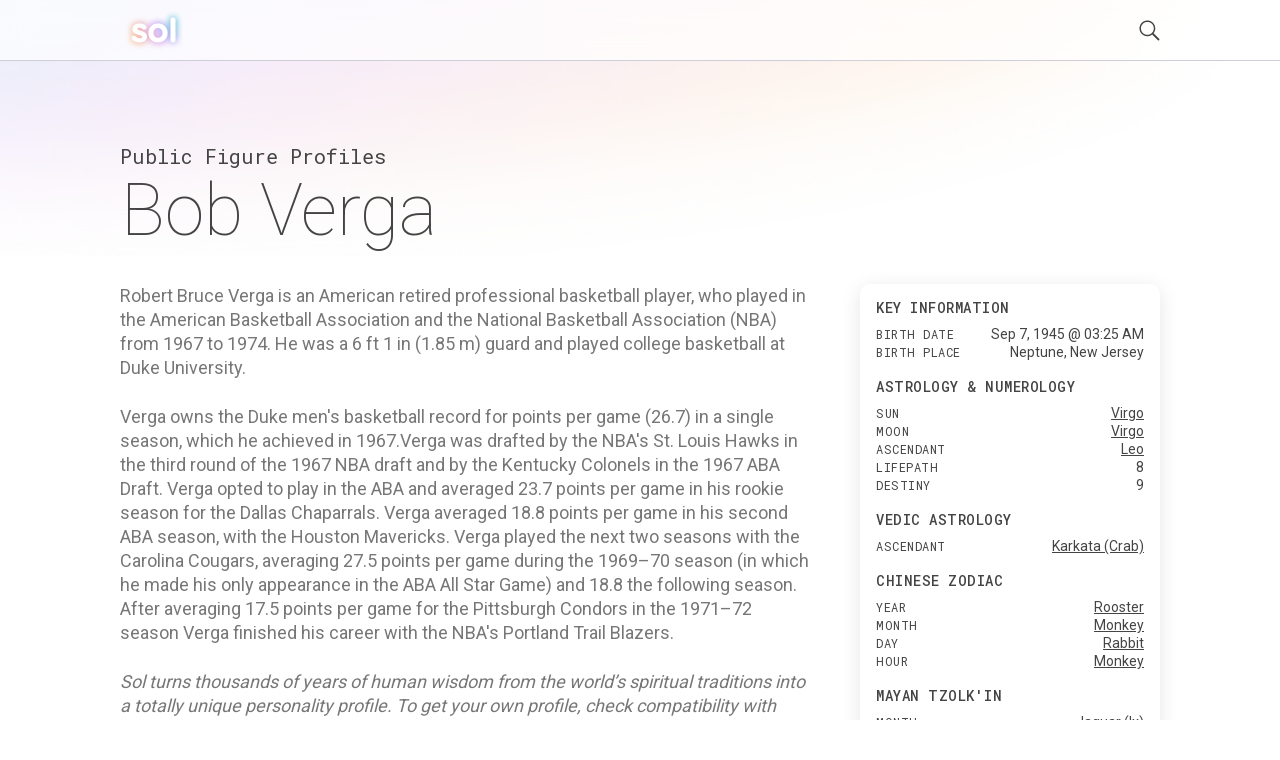

--- FILE ---
content_type: text/html; charset=utf-8
request_url: https://getsol.app/profile/Bob-Verga-1945
body_size: 18430
content:
<!DOCTYPE html><html lang="en"><head><meta charSet="utf-8"/><meta name="robots" content="index,follow"/><meta name="description" content="Discover the astrology and personality profile of Bob Verga. Explore what spiritual traditions from all over the world reveal about their personality"/><meta name="twitter:card" content="summary"/><meta name="twitter:site" content="getsol.app"/><meta name="twitter:creator" content="@the_sol_app"/><meta property="og:title" content="Astrology and Spiritual Profile for Bob Verga"/><meta property="og:description" content="Discover the astrology and personality profile of Bob Verga. Explore what spiritual traditions from all over the world reveal about their personality"/><meta property="og:image" content="https://assets.getsol.app/og-image.jpg"/><meta property="og:image:alt" content="Astrology and Spiritual Profile for Bob Verga"/><meta property="og:image:width" content="1200"/><meta property="og:image:height" content="630"/><meta property="og:site_name" content="getsol.app"/><title>Bob Verga (1945) Profile | Sol</title><script type="application/ld+json">{"@context":"https://schema.org","@type":"Person","name":"Bob Verga","birthDate":"1945-09-07","description":"Robert Bruce Verga is an American retired professional basketball player, who played in the American Basketball Association and the National Basketball Association (NBA) from 1967 to 1974. He was a 6 ft 1 in (1.85 m) guard and played college basketball at Duke University.\n\nVerga owns the Duke men's basketball record for points per game (26.7) in a single season, which he achieved in 1967.Verga was drafted by the NBA's St. Louis Hawks in the third round of the 1967 NBA draft and by the Kentucky Colonels in the 1967 ABA Draft.  Verga opted to play in the ABA and averaged 23.7 points per game in his rookie season for the Dallas Chaparrals.  Verga averaged 18.8 points per game in his second ABA season, with the Houston Mavericks.  Verga played the next two seasons with the Carolina Cougars, averaging 27.5 points per game during the 1969–70 season (in which he made his only appearance in the ABA All Star Game) and 18.8 the following season. After averaging 17.5 points per game for the Pittsburgh Condors in the 1971–72 season Verga finished his career with the NBA's Portland Trail Blazers.","url":"https://getsol.app/profile/Bob-Verga-1945","image":{"@type":"ImageObject","width":512,"height":512}}</script><meta name="viewport" content="width=device-width, initial-scale=1, maximum-scale=5" user-scalable="no"/><meta name="next-head-count" content="16"/><link rel="preload" href="/_next/static/css/552db84ea09ce151.css" as="style"/><link rel="stylesheet" href="/_next/static/css/552db84ea09ce151.css" data-n-g=""/><link rel="preload" href="/_next/static/css/c49ea44ddcb26f2f.css" as="style"/><link rel="stylesheet" href="/_next/static/css/c49ea44ddcb26f2f.css" data-n-p=""/><noscript data-n-css=""></noscript><script defer="" nomodule="" src="/_next/static/chunks/polyfills-42372ed130431b0a.js"></script><script src="/_next/static/chunks/webpack-e3949d5e2d381242.js" defer=""></script><script src="/_next/static/chunks/framework-840cff9d6bb95703.js" defer=""></script><script src="/_next/static/chunks/main-5459910e9018bf45.js" defer=""></script><script src="/_next/static/chunks/pages/_app-47f8c1f6ec708030.js" defer=""></script><script src="/_next/static/chunks/ce3a710f-9108085777657d73.js" defer=""></script><script src="/_next/static/chunks/5952-71091d1eddd255ce.js" defer=""></script><script src="/_next/static/chunks/3367-0b3b0b106a6cdf64.js" defer=""></script><script src="/_next/static/chunks/1835-6024db7b94795ef6.js" defer=""></script><script src="/_next/static/chunks/pages/profile/%5B...id%5D-23f81396ffe98082.js" defer=""></script><script src="/_next/static/cDYESb8TE6AhsDY1lm5zT/_buildManifest.js" defer=""></script><script src="/_next/static/cDYESb8TE6AhsDY1lm5zT/_ssgManifest.js" defer=""></script></head><body><div id="__next"><div class="wrapper "><header class="header  "><div class="shell"><div class="header__inner"><a class="logo" href="/"><img alt="logo" loading="lazy" decoding="async" data-nimg="fill" style="position:absolute;height:100%;width:100%;left:0;top:0;right:0;bottom:0;color:transparent" src="/logo.svg"/></a><div class="header__right"><button class="header__search-btn"><img alt="search" loading="lazy" width="21" height="21" decoding="async" data-nimg="1" style="color:transparent" src="/search.svg"/></button><button class="header__menu-btn"><img alt="menu" loading="lazy" width="30" height="30" decoding="async" data-nimg="1" style="color:transparent" src="/menu.svg"/></button></div></div></div></header><div class="main"><div class="shell"><div class="main__head"><h2 class="page-subtitle">Public Figure Profiles</h2><h1 class="page-title">Bob Verga</h1></div><div class="main__body"><div class="widget widget-ad widget"></div><div class="content"><div class=""><p>Robert Bruce Verga is an American retired professional basketball player, who played in the American Basketball Association and the National Basketball Association (NBA) from 1967 to 1974. He was a 6 ft 1 in (1.85 m) guard and played college basketball at Duke University.</p>
<p>Verga owns the Duke men's basketball record for points per game (26.7) in a single season, which he achieved in 1967.Verga was drafted by the NBA's St. Louis Hawks in the third round of the 1967 NBA draft and by the Kentucky Colonels in the 1967 ABA Draft.  Verga opted to play in the ABA and averaged 23.7 points per game in his rookie season for the Dallas Chaparrals.  Verga averaged 18.8 points per game in his second ABA season, with the Houston Mavericks.  Verga played the next two seasons with the Carolina Cougars, averaging 27.5 points per game during the 1969–70 season (in which he made his only appearance in the ABA All Star Game) and 18.8 the following season. After averaging 17.5 points per game for the Pittsburgh Condors in the 1971–72 season Verga finished his career with the NBA's Portland Trail Blazers.</p>
<p class="sol-content__subtitle">Sol turns thousands of years of human wisdom from the world’s spiritual traditions into a totally unique personality profile. To get your own profile, check compatibility with friends and much more, download the Sol App today. </p><h2>Some of their strengths</h2>
<p>Bob Verga has many admirable traits.</p>
<p>Based on spiritual traditions from around the world, they are someone who can be described as Intelligent, Sophisticated, Organized, Curious, Confident, Energetic, and Extroverted.</p>
<h2>Smart and Sophisticated</h2>
<p>According to Mysticism’s Astrology tradition, Bob Verga is someone who is a smart, sophisticated, and organized person who displays kindness and grace in every day interactions, and who also has a passionate soul. A person who looks for jobs that tend to reflect their identity.</p>
<h2>Helpful and Supportive</h2>
<p>Based on Daoism’s Ba-Zi or ‘Chinese Zodiac’ tradition, people who know Bob Verga well know them as someone who can be accepting, supportive, and productive, like a garden.</p>
<h2>Imaginative and Sentimental</h2>
<p>According to Hinduism’s Jyotisha or ‘Vedic Astrology’ tradition, many would also describe Bob Verga as someone who is imaginative, sentimental, and in touch with emotions.</p>
<p>A person who has extremely good memory and analytical skills, likes to make sure that everyone gets along, enjoys all kinds of situations and people, has a talent for travel and languages, and who makes lifelong friends.</p>
<h2>Stable and Creative</h2>
<p>Based on the Mayan Tzolk’in or ‘Mayan Astrology’ tradition, Bob Verga is someone who thrives in volatile situations, and who tends to be a source of stability and comfort for others who are experiencing challenging times .</p>
<p>They are also someone who is creative, expressive, and insightful, and who has a pioneering spirit with self-determination and natural artistic expression.</p>
<h2>Altruistic and Purposeful</h2>
<p>According to Judaism’s Kabbalah tradition, Bob Verga tends to be someone who has a desire to be of service to a higher calling and who is always trying to perfect things. Who can be practical and polished, reserved and methodical, and who tends to trust internal judgment before trusting anyone else at face value.</p>
<h2>Some of Bob Verga's challenges</h2>
<p>While Bob Verga has many strengths, nobody is perfect. They also have some challenging traits they need to manage.</p>
<p>For example, Bob Verga can be Arrogant, Selfish, Difficult, Perfectionist, Status-seeking, Irritable, and Moody.</p>
<h2>Difficult and Perfectionist</h2>
<p>One of Bob Verga's key challenges is that they are someone who can be difficult and too much of a perfectionist.</p>
<h2>Irritable and Moody</h2>
<p>Bob Verga is someone who can be irritable and moody, have a tendency to experience self-doubt, be too secretive, can take too many risks, and who can have an extreme approach to managing personal finances.</p>
<h2>Critical and Bossy</h2>
<p>Finally, Bob Verga also can be too focused on the small details of life, try to control whatever is happening, and be finicky and demanding.</p>
</div></div><div class="sidebar"><div class="widgets"><div class="widget widget-quickfacts"><div class="widget__head"><h6 class="widget__title">Key Information</h6></div><div class="widget__body"><dl><dt>Birth Date</dt><dd>Sep 7, 1945 @ 03:25 AM </dd><dt>Birth Place</dt><dd>Neptune, New Jersey</dd></dl></div><div class="widget__head"><h6 class="widget__title">Astrology & Numerology</h6></div><div class="widget__body"><dl><dt>sun</dt><dd><a href="/traditions/mysticism/virgo">Virgo</a></dd><dt>moon</dt><dd><a href="/traditions/mysticism/virgo">Virgo</a></dd><dt>ascendant</dt><dd><a href="/traditions/mysticism/leo">Leo</a></dd><dt>lifepath</dt><dd>8</dd><dt>destiny</dt><dd>9</dd></dl></div><div class="widget__head"><h6 class="widget__title">Vedic Astrology</h6></div><div class="widget__body"><dl><dt>ascendant</dt><dd><a href="/traditions/hinduism/karkatacrab">Karkata (Crab)</a></dd></dl></div><div class="widget__head"><h6 class="widget__title">Chinese Zodiac</h6></div><div class="widget__body"><dl><dt>year</dt><dd><a href="/traditions/daoism/rooster">Rooster</a></dd><dt>month</dt><dd><a href="/traditions/daoism/monkey">Monkey</a></dd><dt>day</dt><dd><a href="/traditions/daoism/rabbit">Rabbit</a></dd><dt>hour</dt><dd><a href="/traditions/daoism/monkey">Monkey</a></dd></dl></div><div class="widget__head"><h6 class="widget__title">Mayan Tzolk'in</h6></div><div class="widget__body"><dl><dt>month</dt><dd><a href="/traditions/mayantradition/jaguarix">Jaguar (Ix)</a></dd><dt>day</dt><dd><a href="/traditions/mayantradition/nightakbal">Night (Akbal)</a></dd></dl></div><div class="widget__head"><h6 class="widget__title">Kabbalah & Gematria</h6></div><div class="widget__body"><dl><dt>path</dt><dd><a href="/traditions/judaism/yodthepathofpurification">Yod (The Path of Purification)</a></dd></dl></div></div><div class="widget widget-subscribe"><div id="subscribe"></div><div class="widget__head"><h6 class="widget__title">Get the Sol App Now</h6></div><div class="widget__body"><p>Download the Sol app now, and start living a more purposeful, happier, and healthier life.</p><div class="widget__btns"><a href="https://apps.apple.com/us/app/sol-find-your-inner-light/id1474958416"><img alt="ios" loading="lazy" width="119" height="40" decoding="async" data-nimg="1" style="color:transparent" src="/ios-download.svg"/></a><a href="https://play.google.com/store/apps/details?id=sol.technologies"><img alt="android" loading="lazy" width="136" height="38" decoding="async" data-nimg="1" style="color:transparent" src="/android-download.svg"/></a></div></div></div><div class="widget widget-ad widget"></div></div></div></div><div class="main__foot"><div class="section-callout"><div class="section__inner"><div class="section__content"><h2>Feel Better. Live with Purpose</h2><p>Sol connects you with activities and community that aligns with your feelings, personality, and core values, so you can live a more purposeful, happier, and healthier life.</p><div class="section__btns"><a href="https://apps.apple.com/us/app/sol-find-your-inner-light/id1474958416"><img alt="ios" loading="lazy" width="119" height="40" decoding="async" data-nimg="1" style="color:transparent" src="/ios-download.svg"/></a><a href="https://play.google.com/store/apps/details?id=sol.technologies"><img alt="android" loading="lazy" width="136" height="38" decoding="async" data-nimg="1" style="color:transparent" src="/android-download.svg"/></a></div></div><div class="section__aside"><img alt="cards" loading="lazy" width="600" height="300" decoding="async" data-nimg="1" style="color:transparent" srcSet="/_next/image?url=%2Fdownload_banner.png&amp;w=640&amp;q=75 1x, /_next/image?url=%2Fdownload_banner.png&amp;w=1200&amp;q=75 2x" src="/_next/image?url=%2Fdownload_banner.png&amp;w=1200&amp;q=75"/></div></div></div><div class="section-menus section-menus--events"><h2>Discover more Public Figures</h2><div class="section__inner"><nav class="menu-items"><ul><li><a href="/profile/Kelly-Zutrau-1988">Kelly Zutrau</a></li><li><a href="/profile/Mark-Zuckerberg-1984">Mark Zuckerberg</a></li><li><a href="/profile/Bernard-Zuckerman-1943">Bernard Zuckerman</a></li><li><a href="/profile/Mike-Zombie-1992">Mike Zombie</a></li><li><a href="/profile/Zolita-1994">Zolita</a></li><li><a href="/profile/Robert-Zubrin-1952">Robert Zubrin</a></li><li><a href="/profile/Charlotte-Zolotow-1915">Charlotte Zolotow</a></li><li><a href="/profile/Rob-Zombie-1965">Rob Zombie</a></li><li><a href="/profile/Ethan-Zohn-1973">Ethan Zohn</a></li><li><a href="/profile/Rachel-Zoe-1971">Rachel Zoe</a></li><li><a href="/profile/Nick-Zinner-1972">Nick Zinner</a></li><li><a href="/profile/Marion-Zimmer_Bradley-1930">Marion Zimmer-Bradley</a></li><li><a href="/profile/Efrem-Jr-Zimbalist-1918">Efrem Jr Zimbalist</a></li><li><a href="/profile/Ian-Ziering-1964">Ian Ziering</a></li><li><a href="/profile/Harry-Raymond-Zeller-1919">Harry Raymond Zeller</a></li><li><a href="/profile/Rachel-Zegler-2001">Rachel Zegler</a></li><li><a href="/profile/Marian-Zazeela-1940">Marian Zazeela</a></li><li><a href="/profile/Elaine-Zayak-1965">Elaine Zayak</a></li><li><a href="/profile/Katya-Zamolodchikova-1982">Katya Zamolodchikova</a></li><li><a href="/profile/Frank-Zappa-1940">Frank Zappa</a></li></ul></nav><nav class="menu-items"><ul><li><a href="/profile/Max-Zaslofsky-1925">Max Zaslofsky</a></li><li><a href="/profile/Moon-Zappa-1967">Moon Zappa</a></li><li><a href="/profile/Jenny-Owen-Youngs-1981">Jenny Owen Youngs</a></li><li><a href="/profile/Evelle-Younger-1918">Evelle Younger</a></li><li><a href="/profile/Jesse-Colin-Young-1941">Jesse Colin Young</a></li><li><a href="/profile/Brigham-Young-1801">Brigham Young</a></li><li><a href="/profile/Andrew-Yang-1975">Andrew Yang</a></li><li><a href="/profile/Janet-Yellen-1946">Janet Yellen</a></li><li><a href="/profile/Peter-Yarrow-1938">Peter Yarrow</a></li><li><a href="/profile/Elizabeth-Wurtzel-1967">Elizabeth Wurtzel</a></li><li><a href="/profile/Natalie-Wynn-1988">Natalie Wynn</a></li><li><a href="/profile/Stephen-A.-Wynn-1942">Stephen A. Wynn</a></li><li><a href="/profile/Keenan-Wynn-1916">Keenan Wynn</a></li><li><a href="/profile/Jamie-Wyeth-1946">Jamie Wyeth</a></li><li><a href="/profile/Carolyn-Wyeth-1909">Carolyn Wyeth</a></li><li><a href="/profile/Andrew-Wyeth-1917">Andrew Wyeth</a></li><li><a href="/profile/Michael-Wright-1955">Michael Wright</a></li><li><a href="/profile/Troy-Wunderle-1973">Troy Wunderle</a></li><li><a href="/profile/Tanya-Wright-1981">Tanya Wright</a></li><li><a href="/profile/Jenna-Wortham-1982">Jenna Wortham</a></li></ul></nav><nav class="menu-items"><ul><li><a href="/profile/Herman-Wouk-1915">Herman Wouk</a></li><li><a href="/profile/Christa-Worthington-1955">Christa Worthington</a></li><li><a href="/profile/Dennis-Woolverton-1790">Dennis Woolverton</a></li><li><a href="/profile/Thomas-Woods-1972">Thomas Woods</a></li><li><a href="/profile/John-Woodruff-1915">John Woodruff</a></li><li><a href="/profile/Alexander-Woolcott-1887">Alexander Woolcott</a></li><li><a href="/profile/Randy-Wood-1963">Randy Wood</a></li><li><a href="/profile/Danny-Wood-1969">Danny Wood</a></li><li><a href="/profile/Lauren-Wolkstein-1982">Lauren Wolkstein</a></li><li><a href="/profile/Midget-Wolgast-1909">Midget Wolgast</a></li><li><a href="/profile/Diane-Wolkstein-1942">Diane Wolkstein</a></li><li><a href="/profile/David-Wolper-1928">David Wolper</a></li><li><a href="/profile/Tom-Wolfe-1930">Tom Wolfe</a></li><li><a href="/profile/Tom-Wodicka-1976">Tom Wodicka</a></li><li><a href="/profile/Scott-Wolf-1968">Scott Wolf</a></li><li><a href="/profile/David-Wojnarowicz-1954">David Wojnarowicz</a></li><li><a href="/profile/Mark-Wohlers-1970">Mark Wohlers</a></li><li><a href="/profile/Peter-Wolf-1946">Peter Wolf</a></li><li><a href="/profile/Finn-Wittrock-1984">Finn Wittrock</a></li><li><a href="/profile/Bobby-Witt-1964">Bobby Witt</a></li></ul></nav><nav class="menu-items"><ul><li><a href="/profile/Steve-Wisniewski-1967">Steve Wisniewski</a></li><li><a href="/profile/Alicia-Witt-1975">Alicia Witt</a></li><li><a href="/profile/Don-Winslow-1953">Don Winslow</a></li><li><a href="/profile/Toby-Wing-1915">Toby Wing</a></li><li><a href="/profile/John-David-Wingfield-1916">John David Wingfield</a></li><li><a href="/profile/Sarah-Winchester-1840">Sarah Winchester</a></li><li><a href="/profile/David-Wingate-1963">David Wingate</a></li><li><a href="/profile/Henry-Winkler-1945">Henry Winkler</a></li><li><a href="/profile/Walter-Winchell-1897">Walter Winchell</a></li><li><a href="/profile/Shane-Wilson-1968">Shane Wilson</a></li><li><a href="/profile/Reno-Wilson-1969">Reno Wilson</a></li><li><a href="/profile/Stephanie-Wilson-1966">Stephanie Wilson</a></li><li><a href="/profile/Robert-Anton-Wilson-1932">Robert Anton Wilson</a></li><li><a href="/profile/Woodrow-Wilson-1856">Woodrow Wilson</a></li><li><a href="/profile/Elliott-Wilson-1971">Elliott Wilson</a></li><li><a href="/profile/Casey-Wilson-1980">Casey Wilson</a></li><li><a href="/profile/Edmund-Wilson-1895">Edmund Wilson</a></li><li><a href="/profile/Alan-Wilson-1943">Alan Wilson</a></li><li><a href="/profile/Flip-Wilson-1933">Flip Wilson</a></li><li><a href="/profile/Bill-Wilson-1895">Bill Wilson</a></li></ul></nav><nav class="menu-items"><ul><li><a href="/profile/Michael-Willis-1949">Michael Willis</a></li><li><a href="/profile/Chet-Williamson-1948">Chet Williamson</a></li><li><a href="/profile/Robert-G.-Wilmers-1934">Robert G. Wilmers</a></li><li><a href="/profile/Zelda-Williams-1989">Zelda Williams</a></li><li><a href="/profile/Maury-Wills-1932">Maury Wills</a></li><li><a href="/profile/Nafessa-Williams-1985">Nafessa Williams</a></li><li><a href="/profile/Wendy-Williams-1964">Wendy Williams</a></li><li><a href="/profile/Pharrell-Williams-1973">Pharrell Williams</a></li><li><a href="/profile/Paul-Williams-1948">Paul Williams</a></li><li><a href="/profile/Montel-Williams-1956">Montel Williams</a></li><li><a href="/profile/Walt-Williams-1970">Walt Williams</a></li><li><a href="/profile/Monty-Williams-1971">Monty Williams</a></li><li><a href="/profile/Vanessa-Williams-1963">Vanessa Williams</a></li><li><a href="/profile/John-Henry-Williams-1968">John Henry Williams</a></li><li><a href="/profile/Karyn-Williams-1979">Karyn Williams</a></li><li><a href="/profile/Jerome-Williams-1973">Jerome Williams</a></li><li><a href="/profile/Harrison-A.-Williams-Jr.-1919">Harrison A. Williams Jr.</a></li><li><a href="/profile/Ashley-C.-Williams-1984">Ashley C. Williams</a></li><li><a href="/profile/Brian-Williams-1959">Brian Williams</a></li><li><a href="/profile/Chris-Williams-1967">Chris Williams</a></li></ul></nav><nav class="menu-items"><ul><li><a href="/profile/Alvin-Williams-1974">Alvin Williams</a></li><li><a href="/profile/C.-K.-Williams-1936">C. K. Williams</a></li><li><a href="/profile/Billy-Dee-Williams-1937">Billy Dee Williams</a></li><li><a href="/profile/Emma-Willard-1787">Emma Willard</a></li><li><a href="/profile/Ken-Willard-1943">Ken Willard</a></li><li><a href="/profile/Lenny-Wilkins-1937">Lenny Wilkins</a></li><li><a href="/profile/Frances-Willard-1839">Frances Willard</a></li><li><a href="/profile/Sara-Wilford-1932">Sara Wilford</a></li><li><a href="/profile/Marianne-Wiggins-1947">Marianne Wiggins</a></li><li><a href="/profile/Kristen-Wiig-1973">Kristen Wiig</a></li><li><a href="/profile/Guy-Wildenstein-1945">Guy Wildenstein</a></li><li><a href="/profile/Jeffrey-Wigand-1942">Jeffrey Wigand</a></li><li><a href="/profile/Douglas-Wilder-1931">Douglas Wilder</a></li><li><a href="/profile/Marshall-P.-Wilder-1859">Marshall P. Wilder</a></li><li><a href="/profile/Elettra-Rossellini-Wiedemann-1983">Elettra Rossellini Wiedemann</a></li><li><a href="/profile/Cornelius-Vanderbilt-Whitney-1899">Cornelius Vanderbilt Whitney</a></li><li><a href="/profile/Erin-Whitten_Hamlen-1971">Erin Whitten-Hamlen</a></li><li><a href="/profile/James-Whitmore-1921">James Whitmore</a></li><li><a href="/profile/John-Greenleaf-Whittier-1807">John Greenleaf Whittier</a></li><li><a href="/profile/Eli-Whitney-1765">Eli Whitney</a></li></ul></nav></div></div><div class="section-menus"><h2>Learn about astrology in other traditions</h2><div class="section__inner"><nav class="menu-items menu-items--highlight-first"><ul><li><a href="/traditions/mysticism/overview">Mysticism</a></li><li><a href="/traditions/mysticism/aries">Aries</a></li><li><a href="/traditions/mysticism/taurus">Taurus</a></li><li><a href="/traditions/mysticism/gemini">Gemini</a></li><li><a href="/traditions/mysticism/cancer">Cancer</a></li><li><a href="/traditions/mysticism/leo">Leo</a></li><li><a href="/traditions/mysticism/virgo">Virgo</a></li><li><a href="/traditions/mysticism/libra">Libra</a></li><li><a href="/traditions/mysticism/scorpio">Scorpio</a></li><li><a href="/traditions/mysticism/sagittarius">Sagittarius</a></li><li><a href="/traditions/mysticism/capricorn">Capricorn</a></li><li><a href="/traditions/mysticism/aquarius">Aquarius</a></li><li><a href="/traditions/mysticism/pisces">Pisces</a></li></ul></nav><nav class="menu-items menu-items--highlight-first"><ul><li><a href="/traditions/daoism/overview">Daoism</a></li><li><a href="/traditions/daoism/rat">Rat</a></li><li><a href="/traditions/daoism/ox">Ox</a></li><li><a href="/traditions/daoism/tiger">Tiger</a></li><li><a href="/traditions/daoism/rabbit">Rabbit</a></li><li><a href="/traditions/daoism/dragon">Dragon</a></li><li><a href="/traditions/daoism/snake">Snake</a></li><li><a href="/traditions/daoism/horse">Horse</a></li><li><a href="/traditions/daoism/goat">Goat</a></li><li><a href="/traditions/daoism/monkey">Monkey</a></li><li><a href="/traditions/daoism/rooster">Rooster</a></li><li><a href="/traditions/daoism/dog">Dog</a></li><li><a href="/traditions/daoism/pig">Pig</a></li></ul></nav><nav class="menu-items menu-items--highlight-first"><ul><li><a href="/traditions/hinduism/overview">Hinduism</a></li><li><a href="/traditions/hinduism/mesharam">Mesha (Ram)</a></li><li><a href="/traditions/hinduism/vrishababull">Vrishaba (Bull)</a></li><li><a href="/traditions/hinduism/mithunatwins">Mithuna (Twins)</a></li><li><a href="/traditions/hinduism/karkatacrab">Karkata (Crab)</a></li><li><a href="/traditions/hinduism/simhalion">Simha (Lion)</a></li><li><a href="/traditions/hinduism/kanyamaiden">Kanya (Maiden)</a></li><li><a href="/traditions/hinduism/thulabalance">Thula (Balance)</a></li><li><a href="/traditions/hinduism/vrischikascorpion">Vrischika (Scorpion)</a></li><li><a href="/traditions/hinduism/dhanusarcher">Dhanus (Archer)</a></li><li><a href="/traditions/hinduism/makaracrocodile">Makara (Crocodile)</a></li><li><a href="/traditions/hinduism/kumbhawaterbearer">Kumbha (Water-bearer)</a></li><li><a href="/traditions/hinduism/meenafish">Meena (Fish)</a></li></ul></nav><nav class="menu-items menu-items--highlight-first"><ul><li><a href="/traditions/mayantradition/overview">Mayan Tradition</a></li><li><a href="/traditions/mayantradition/crocodileimix">Crocodile (Imix)</a></li><li><a href="/traditions/mayantradition/windik">Wind (Ik)</a></li><li><a href="/traditions/mayantradition/nightakbal">Night (Akbal)</a></li><li><a href="/traditions/mayantradition/seedkan">Seed (Kan)</a></li><li><a href="/traditions/mayantradition/serpentchikchan">Serpent (Chikchan)</a></li><li><a href="/traditions/mayantradition/deathcimi">Death (Cimi)</a></li><li><a href="/traditions/mayantradition/deermanik">Deer (Manik)</a></li><li><a href="/traditions/mayantradition/rabbitlamat">Rabbit (Lamat)</a></li><li><a href="/traditions/mayantradition/watermuluc">Water (Muluc)</a></li><li><a href="/traditions/mayantradition/dogoc">Dog (Oc)</a></li><li><a href="/traditions/mayantradition/monkeychuen">Monkey (Chuen)</a></li><li><a href="/traditions/mayantradition/grasseb">Grass (Eb)</a></li><li><a href="/traditions/mayantradition/caneben">Cane (Ben)</a></li><li><a href="/traditions/mayantradition/jaguarix">Jaguar (Ix)</a></li><li><a href="/traditions/mayantradition/eaglemen">Eagle (Men)</a></li><li><a href="/traditions/mayantradition/owlkib">Owl (Kib)</a></li><li><a href="/traditions/mayantradition/earthquakekaban">Earthquake (Kaban)</a></li><li><a href="/traditions/mayantradition/knifeetznab">Knife (Etznab)</a></li><li><a href="/traditions/mayantradition/stormkawak">Storm (Kawak)</a></li><li><a href="/traditions/mayantradition/sunajaw">Sun (Ajaw)</a></li></ul></nav><nav class="menu-items menu-items--highlight-first"><ul><li><a href="/traditions/judaism/overview">Kabbalah</a></li><li><a href="/traditions/judaism/zainthepathoflovers">Zain (The Path of Lovers)</a></li><li><a href="/traditions/judaism/hethepathofcivilization">He (The Path of Civilization)</a></li><li><a href="/traditions/judaism/cheththepathofhome">Cheth (The Path of Home)</a></li><li><a href="/traditions/judaism/vauthepathofgrace">Vau (The Path of Grace)</a></li><li><a href="/traditions/judaism/yodthepathofpurification">Yod (The Path of Purification)</a></li><li><a href="/traditions/judaism/lamedthepathofjustice">Lamed (The Path of Justice)</a></li><li><a href="/traditions/judaism/teththepathofcreativity">Teth (The Path of Creativity)</a></li><li><a href="/traditions/judaism/ayinthepathofpracticality">Ayin (The Path of Practicality)</a></li><li><a href="/traditions/judaism/nunthepathofintimacy">Nun (The Path of Intimacy)</a></li><li><a href="/traditions/judaism/samekhthepathofalchemy">Samekh (The Path of Alchemy)</a></li><li><a href="/traditions/judaism/tzaddithepathofrighteousness">Tzaddi (The Path of Righteousness)</a></li><li><a href="/traditions/judaism/qophthepathofmystery">Qoph (The Path of Mystery)</a></li></ul></nav></div></div></div><ul class="breadcrumbs"><li class="crumb"><a href="/">Sol</a><span class="arrow">›</span></li><li class="crumb"><a href="/profile">Profile</a> <span class="arrow">›</span></li><li class="crumb">Bob Verga</li></ul></div></div><footer class="footer"><div class="shell"><div class="footer__bar"><nav class="footer__links"><ul><li><a href="/profile">Famous Profiles</a></li><li><a href="/name">Names</a></li><li><a href="/birthdays">Birthdays</a></li><li><a href="/traditions">Traditions</a></li><li><a href="/posts">Post Archive</a></li></ul></nav><nav class="footer__links"><ul><li><a href="/terms">Terms</a></li><li><a href="/privacy">Privacy</a></li><li><a href="/disclaimer">Disclaimer</a></li><li><a href="mailto:hello@getsol.app">hello@getsol.app</a></li><li><div class="copyright">© Sol Technologies, Inc.</div></li></ul></nav></div></div></footer></div></div><script id="__NEXT_DATA__" type="application/json">{"props":{"pageProps":{"birthPlaceGeocode":"Neptune, New Jersey","birthTime":"03:25","gender":"M","id":"ea601fad82c1f585d8d713e21595923c312c59c3","profileId":"e89125511e365f4b539f2aeaa5e3cd342c7ddd1d","birthDay":7,"birthYear":1945,"name":"Verga, Bob","fullName":"Bob Verga","birthTz":"-04:00","userColors":[{"image":"profile-properties/color/green@4x.jpg","bright":100,"description":"From your sun Sign of Virgo in Mysticism’s Astrology tradition","hue":114,"sat":51},{"sat":60,"image":"profile-properties/color/yellow@4x.jpg","bright":100,"description":"From your Day Stem of Ji (The Garden) in Daoism’s Ba-Zi tradition","hue":57},{"bright":100,"sat":48,"description":"From your Lagna of Karkata (Crab) in Hinduism’s Jyotisha tradition","image":"profile-properties/color/pink@4x.jpg","hue":338}],"noTrigger":true,"hasBirthTime":true,"categories":["Vocation : Sports : Basketball"],"birthPlace":{"latitude":40.21666666666667,"longitude":-74.03333333333333},"dataId":"52003","birthMonth":9,"birthName":"Robert Bruce Verga","wikibio":"Robert Bruce Verga is an American retired professional basketball player, who played in the American Basketball Association and the National Basketball Association (NBA) from 1967 to 1974. He was a 6 ft 1 in (1.85 m) guard and played college basketball at Duke University.\n\nVerga owns the Duke men's basketball record for points per game (26.7) in a single season, which he achieved in 1967.Verga was drafted by the NBA's St. Louis Hawks in the third round of the 1967 NBA draft and by the Kentucky Colonels in the 1967 ABA Draft.  Verga opted to play in the ABA and averaged 23.7 points per game in his rookie season for the Dallas Chaparrals.  Verga averaged 18.8 points per game in his second ABA season, with the Houston Mavericks.  Verga played the next two seasons with the Carolina Cougars, averaging 27.5 points per game during the 1969–70 season (in which he made his only appearance in the ABA All Star Game) and 18.8 the following season. After averaging 17.5 points per game for the Pittsburgh Condors in the 1971–72 season Verga finished his career with the NBA's Portland Trail Blazers.","content":"\u003cp\u003eRobert Bruce Verga is an American retired professional basketball player, who played in the American Basketball Association and the National Basketball Association (NBA) from 1967 to 1974. He was a 6 ft 1 in (1.85 m) guard and played college basketball at Duke University.\u003c/p\u003e\n\u003cp\u003eVerga owns the Duke men's basketball record for points per game (26.7) in a single season, which he achieved in 1967.Verga was drafted by the NBA's St. Louis Hawks in the third round of the 1967 NBA draft and by the Kentucky Colonels in the 1967 ABA Draft.  Verga opted to play in the ABA and averaged 23.7 points per game in his rookie season for the Dallas Chaparrals.  Verga averaged 18.8 points per game in his second ABA season, with the Houston Mavericks.  Verga played the next two seasons with the Carolina Cougars, averaging 27.5 points per game during the 1969–70 season (in which he made his only appearance in the ABA All Star Game) and 18.8 the following season. After averaging 17.5 points per game for the Pittsburgh Condors in the 1971–72 season Verga finished his career with the NBA's Portland Trail Blazers.\u003c/p\u003e\n\u003cp class=\"sol-content__subtitle\"\u003eSol turns thousands of years of human wisdom from the world’s spiritual traditions into a totally unique personality profile. To get your own profile, check compatibility with friends and much more, download the Sol App today. \u003c/p\u003e\u003ch2\u003eSome of their strengths\u003c/h2\u003e\n\u003cp\u003eBob Verga has many admirable traits.\u003c/p\u003e\n\u003cp\u003eBased on spiritual traditions from around the world, they are someone who can be described as Intelligent, Sophisticated, Organized, Curious, Confident, Energetic, and Extroverted.\u003c/p\u003e\n\u003ch2\u003eSmart and Sophisticated\u003c/h2\u003e\n\u003cp\u003eAccording to Mysticism’s Astrology tradition, Bob Verga is someone who is a smart, sophisticated, and organized person who displays kindness and grace in every day interactions, and who also has a passionate soul. A person who looks for jobs that tend to reflect their identity.\u003c/p\u003e\n\u003ch2\u003eHelpful and Supportive\u003c/h2\u003e\n\u003cp\u003eBased on Daoism’s Ba-Zi or ‘Chinese Zodiac’ tradition, people who know Bob Verga well know them as someone who can be accepting, supportive, and productive, like a garden.\u003c/p\u003e\n\u003ch2\u003eImaginative and Sentimental\u003c/h2\u003e\n\u003cp\u003eAccording to Hinduism’s Jyotisha or ‘Vedic Astrology’ tradition, many would also describe Bob Verga as someone who is imaginative, sentimental, and in touch with emotions.\u003c/p\u003e\n\u003cp\u003eA person who has extremely good memory and analytical skills, likes to make sure that everyone gets along, enjoys all kinds of situations and people, has a talent for travel and languages, and who makes lifelong friends.\u003c/p\u003e\n\u003ch2\u003eStable and Creative\u003c/h2\u003e\n\u003cp\u003eBased on the Mayan Tzolk’in or ‘Mayan Astrology’ tradition, Bob Verga is someone who thrives in volatile situations, and who tends to be a source of stability and comfort for others who are experiencing challenging times .\u003c/p\u003e\n\u003cp\u003eThey are also someone who is creative, expressive, and insightful, and who has a pioneering spirit with self-determination and natural artistic expression.\u003c/p\u003e\n\u003ch2\u003eAltruistic and Purposeful\u003c/h2\u003e\n\u003cp\u003eAccording to Judaism’s Kabbalah tradition, Bob Verga tends to be someone who has a desire to be of service to a higher calling and who is always trying to perfect things. Who can be practical and polished, reserved and methodical, and who tends to trust internal judgment before trusting anyone else at face value.\u003c/p\u003e\n\u003ch2\u003eSome of Bob Verga's challenges\u003c/h2\u003e\n\u003cp\u003eWhile Bob Verga has many strengths, nobody is perfect. They also have some challenging traits they need to manage.\u003c/p\u003e\n\u003cp\u003eFor example, Bob Verga can be Arrogant, Selfish, Difficult, Perfectionist, Status-seeking, Irritable, and Moody.\u003c/p\u003e\n\u003ch2\u003eDifficult and Perfectionist\u003c/h2\u003e\n\u003cp\u003eOne of Bob Verga's key challenges is that they are someone who can be difficult and too much of a perfectionist.\u003c/p\u003e\n\u003ch2\u003eIrritable and Moody\u003c/h2\u003e\n\u003cp\u003eBob Verga is someone who can be irritable and moody, have a tendency to experience self-doubt, be too secretive, can take too many risks, and who can have an extreme approach to managing personal finances.\u003c/p\u003e\n\u003ch2\u003eCritical and Bossy\u003c/h2\u003e\n\u003cp\u003eFinally, Bob Verga also can be too focused on the small details of life, try to control whatever is happening, and be finicky and demanding.\u003c/p\u003e\n","info":{"birthPlace":{"longitude":-74.03333333333333,"latitude":40.21666666666667},"middleName":"","tz":"-04:00","firstName":"","lastName":"","birthPlaceGeocode":"Neptune, New Jersey","hasBirthTime":true,"birthdateString":"1945-09-07T03:25Z","type":"figure","fullName":"Bob Verga","metadata":{"bioId":"ea601fad82c1f585d8d713e21595923c312c59c3","bioTeaser":"Robert Bruce Verga is an American retired professional basketball player, who played in the American Basketball Association and the National Basketball Association (NBA) from 1967 to 1974. He was a 6 ft 1 in (1... read more"}},"profile":{"sections":[{"paywall":false,"media":{"type":"image","value":"assets/static/alexander-grey-W7cPLHOa0eQ-unsplash.webp"},"content":[{"value":"## Some of their strengths","type":"text"},{"type":"text","value":"Bob Verga has many admirable traits."},{"value":"Based on spiritual traditions from around the world, they are someone who can be described as Intelligent, Sophisticated, Organized, Curious, Confident, Energetic, and Extroverted.","type":"text"}]},{"media":{"type":"image","value":"assets/sign-attributes/kara-broussard-ygVuthLFqZI-unsplash.webp"},"content":[{"type":"text","value":"## Smart and Sophisticated"},{"value":"According to Mysticism’s Astrology tradition, Bob Verga is someone who is a smart, sophisticated, and organized person who displays kindness and grace in every day interactions, and who also has a passionate soul. A person who looks for jobs that tend to reflect their identity.","type":"text"},{"value":{"cta":"Keep Exploring","link":"/page/traditions/mysticism/overview","thumbnail":"","description":"Learn more about the history of Mysticism, it’s practices and spiritual traditions."},"type":"linked_content"}],"paywall":false,"relatedTraditionId":"mysticism"},{"content":[{"value":"## Helpful and Supportive","type":"text"},{"value":"Based on Daoism’s Ba-Zi or ‘Chinese Zodiac’ tradition, people who know Bob Verga well know them as someone who can be accepting, supportive, and productive, like a garden.","type":"text"},{"type":"linked_content","value":{"link":"/page/traditions/daoism/overview","thumbnail":"","cta":"Keep Exploring","description":"Learn more about the history of Daoism; it’s practices and spiritual traditions."}}],"relatedTraditionId":"chinese","paywall":false,"media":{"value":"assets/sign-attributes/steven-weeks-DUPFowqI6oI-unsplash.webp","type":"image"}},{"media":{"type":"image","value":"assets/sign-attributes/jr-korpa-FiFiVf1xHtk-unsplash.webp"},"content":[{"value":"## Imaginative and Sentimental","type":"text"},{"type":"text","value":"According to Hinduism’s Jyotisha or ‘Vedic Astrology’ tradition, many would also describe Bob Verga as someone who is imaginative, sentimental, and in touch with emotions. \n\nA person who has extremely good memory and analytical skills, likes to make sure that everyone gets along, enjoys all kinds of situations and people, has a talent for travel and languages, and who makes lifelong friends."},{"value":{"link":"/page/traditions/hinduism/overview","cta":"Keep Exploring","description":"Learn more about the history of Hinduism; it’s practices and spiritual traditions.","thumbnail":""},"type":"linked_content"}],"relatedTraditionId":"vedic","paywall":false},{"content":[{"value":"## Stable and Creative","type":"text"},{"value":"Based on the Mayan Tzolk’in or ‘Mayan Astrology’ tradition, Bob Verga is someone who thrives in volatile situations, and who tends to be a source of stability and comfort for others who are experiencing challenging times .","type":"text"},{"value":"They are also someone who is creative, expressive, and insightful, and who has a pioneering spirit with self-determination and natural artistic expression.","type":"text"},{"value":{"description":"Learn more about the history of Mayan Spiritual Tradition and it’s practices.","thumbnail":"","cta":"Keep Exploring","link":"/page/traditions/mayantraditions/overview"},"type":"linked_content"}],"relatedTraditionId":"Mayan","media":{"value":"assets/sign-attributes/johannes-plenio-DKix6Un55mw-unsplash.webp","type":"image"},"paywall":false},{"content":[{"value":"## Altruistic and Purposeful","type":"text"},{"type":"text","value":"According to Judaism’s Kabbalah tradition, Bob Verga tends to be someone who has a desire to be of service to a higher calling and who is always trying to perfect things. Who can be practical and polished, reserved and methodical, and who tends to trust internal judgment before trusting anyone else at face value."},{"type":"linked_content","value":{"cta":"Keep Exploring","description":"Learn more about the history of Judaism; it’s practices and spiritual traditions.","link":"/page/traditions/judaism/overview","thumbnail":""}}],"paywall":false,"relatedTraditionId":"kabbalah","media":{"value":"assets/sign-attributes/christopher-burns-Kj2SaNHG-hg-unsplash.webp","type":"image"}},{"paywall":false,"content":[{"type":"text","value":"## Some of Bob Verga's challenges"},{"type":"text","value":"While Bob Verga has many strengths, nobody is perfect. They also have some challenging traits they need to manage."},{"type":"text","value":"For example, Bob Verga can be Arrogant, Selfish, Difficult, Perfectionist, Status-seeking, Irritable, and Moody."}],"media":{"value":"assets/static/x-N4QTBfNQ8Nk-unsplash.webp","type":"image"}},{"media":{"type":"image","value":"assets/sign-attributes/milad-fakurian-0ODr49sXVkA-unsplash.webp"},"paywall":false,"content":[{"value":"## Difficult and Perfectionist","type":"text"},{"type":"text","value":"One of Bob Verga's key challenges is that they are someone who can be difficult and too much of a perfectionist."}]},{"content":[{"type":"text","value":"## Irritable and Moody"},{"type":"text","value":"Bob Verga is someone who can be irritable and moody, have a tendency to experience self-doubt, be too secretive, can take too many risks, and who can have an extreme approach to managing personal finances."}],"media":{"value":"assets/sign-attributes/sharon-mccutcheon-Y1TGc43qSQo-unsplash.webp","type":"image"},"paywall":false},{"content":[{"value":"## Critical and Bossy","type":"text"},{"type":"text","value":"Finally, Bob Verga also can be too focused on the small details of life, try to control whatever is happening, and be finicky and demanding."}],"media":{"value":"assets/sign-attributes/steven-wright-mq8QogEBy00-unsplash.webp","type":"image"},"paywall":false}],"tags":{"challenges":["Arrogant","Selfish","Difficult","Perfectionist","Status-seeking","Irritable","Moody","Blunt","Egotistical","Pleasure-seeking"],"strengths":["Intelligent","Sophisticated","Organized","Curious","Confident","Energetic","Extroverted","Romantic","Caring","Smart"]},"personality":{"thinking":0.58,"extroverted":0.51,"introverted":0.49,"feeling":0.42}},"traditions":[{"listValue":"Virgo, Life Path Number 8","listName":"Astrology \u0026 Numerology (Mysticism)","_tags":{"challenges":["Difficult","Perfectionist","Arrogant","Status-seeking"],"strengths":["Smart","Sophisticated","Organized","Kind","Passionate","Curious","Graceful","Cautious","Bold","Confident","Energetic","Optimistic","Extroverted","Warm","Intelligent"]},"sections":[{"content":[{"value":"## About Mysticism","type":"text"},{"value":"In the [Mysticism](/page/traditions/mysticism/overview) tradition, every human, Earth, the universe as a whole, and the Creator are all believed to be intimately connected. Mystics use math to try to explore the relationship between humans and this broader universe.","type":"text"},{"value":"In Mysticism's Hellenistic astrology tradition, mystics study the mathematical relationship between a person and the position of the sun, moon, and planets. While in numerology, they look at how a person's significant numbers relate to the broader cosmos.","type":"text"}],"paywall":false,"media":{"type":"image","value":"assets/static/AdobeStock_309818183.webp"}},{"content":[{"value":"## How Astrology Works","type":"text"},{"value":"In astrology, the sky is divided into twelve parts, or 'Houses', each of which has an influence on your life. There are 12 major constellations or 'signs' which move through the sky and which represent twelve basic personality types.","type":"text"},{"type":"text","value":"Each person has a 'Sun Sign' based on the time of year they were born, a 'Moon Sign' based on where the moon was at that time, and an 'Ascendant Sign' based on what constellation was on the eastern horizon at that time."}],"media":{"value":"assets/static/nastya-dulhiier-DFrlRyLhCOQ-unsplash (1).webp","type":"image"},"paywall":false},{"content":[{"type":"text","value":"## Their Signs"},{"value":"Bob Verga's Sun Sign, which influences their personality, is [Virgo](/page/traditions/mysticism/virgo), and is positioned in House2.","type":"text"},{"type":"text","value":"Meanwhile, their Moon Sign, which influences what gives them emotional fulfillment and happiness, is [Virgo](/page/traditions/mysticism/virgo), and is positioned in House2."},{"value":"Bob Verga's Ascendant sign, which influences their life's direction, is [Leo](/page/traditions/mysticism/leo).","type":"text"}],"media":{"type":"image","value":"assets/static/AdobeStock_318900293.webp"},"paywall":false},{"content":[{"type":"text","value":"## Sun Sign: How Others See Them"},{"type":"text","value":"The position of Bob Verga's Sun Sign of [Virgo](/page/traditions/mysticism/virgo) indicates that they are seen as a Smart and Sophisticated person who looks for jobs that tend to reflect their identity."},{"type":"text","value":"They are also someone who knows what they want and how to go about getting it, and is self-disciplined and authoritative."}],"paywall":false,"media":{"value":"assets/sign-attributes/sharon-mccutcheon-QGhOYibh81o-unsplash.webp","type":"image"}},{"media":{"value":"assets/sign-attributes/sharon-mccutcheon-QGhOYibh81o-unsplash.webp","type":"image"},"paywall":false,"content":[{"type":"text","value":"## Moon Sign: Their Inner Self"},{"value":"The position of Bob Verga's Moon Sign of [Virgo](/page/traditions/mysticism/virgo) suggests that on the inside they are a Organized and Kind person, and someone who needs material comforts and financial resources to feel safe and successful.","type":"text"},{"type":"text","value":"They are also someone who also feels a strong sense of self and identity, and likes discipline, structure, and authority."}]},{"paywall":false,"content":[{"value":"## Ascendant Sign: Their Tendencies","type":"text"},{"type":"text","value":"The position of Bob Verga's Ascendant Sign of [Leo](/page/traditions/mysticism/leo) indicates that they tend to be a Extroverted and Warm person who tends to focus on things involving material wealth, comfort, or beauty, and who people don't want to disappoint."}],"media":{"type":"image","value":"assets/sign-attributes/mike-van-den-bos-7HKdb6i3afk-unsplash.webp"}},{"paywall":false,"content":[{"value":"## Numerology","type":"text"},{"value":"Meanwhile, based on Bob Verga's date of birth and name, in Mysticism's numerology tradition they have a Pythagorean Life Path Number 8 and a Destiny Number of 9.","type":"text"},{"type":"text","value":"This means they are someone who is a go-getter, organized, authoritative, and who has good judgement, and whose life's journey may focus on using these traits to try to make the world a better place and pursue humanitarian goals."}],"media":{"value":"assets/sign-attributes/digital-solacism-ywrSUGQYB1U-unsplash.webp","type":"image"}},{"content":[{"type":"text","value":"## Challenges"},{"value":"However, Bob Verga's personality profile in Mysticism suggests they have some challenges as well. For example, they are someone who can be impatient, have a need for recognition, be materialistic, and lack empathy.","type":"text"},{"value":"They can can feel anxious or combative at times.","type":"text"}],"paywall":false,"media":{"value":"assets/static/markus-spiske-hPxKmyCZ-Bs-unsplash.webp","type":"image"}},{"media":{"type":"image","value":"assets/static/melissa-askew-8n00CqwnqO8-unsplash.webp"},"paywall":false,"content":[{"value":"## Natural Resonance","type":"text"},{"value":"Based on Bob Verga's personality, there are also several aspects of nature and their body that they are naturally attuned to. These include:","type":"text"},{"type":"properties","value":[{"image":"profile-properties/element/earth@4x.jpg","name":"Element","value":"Earth"},{"image":"profile-properties/color/green@4x.jpg","name":"Color","value":"Green"},{"value":"Carnelian","name":"Gem","image":"profile-properties/gemstone/carnelian@4x.jpg"},{"name":"Gem","image":"profile-properties/gemstone/sapphire@4x.jpg","value":"Sapphire"},{"value":"Chrysanthemum","image":"profile-properties/plant/chrysanthemum@4x.jpg","name":"Nature"},{"value":"Buttercup","image":"profile-properties/plant/buttercup@4x.jpg","name":"Nature"},{"value":"Digestive System","image":"profile-properties/bodypart/digestive_system@4x.jpg","name":"Body Part"},{"name":"Body Part","value":"Intestines","image":"profile-properties/bodypart/intestines@4x.jpg"}]}]}],"traditionTagId":"tradition_mysticism","_spectrum":{"thinking":0.95,"extroverted":0.55,"introverted":0.45,"feeling":0.05},"sign":"/assets/icon/mysticism/virgo@4x.png","kicker":"Astrology \u0026 Numerology","title":"Astrology \u0026 Numerology","properties":[{"image":"profile-properties/element/earth@4x.jpg","value":"Earth","name":"Element"},{"name":"Color","image":"profile-properties/color/green@4x.jpg","value":"Green"},{"value":"Carnelian","name":"Gem","image":"profile-properties/gemstone/carnelian@4x.jpg"},{"name":"Gem","value":"Sapphire","image":"profile-properties/gemstone/sapphire@4x.jpg"},{"image":"profile-properties/plant/chrysanthemum@4x.jpg","value":"Chrysanthemum","name":"Nature"},{"image":"profile-properties/plant/buttercup@4x.jpg","name":"Nature","value":"Buttercup"},{"image":"profile-properties/bodypart/digestive_system@4x.jpg","name":"Body Part","value":"Digestive System"},{"image":"profile-properties/bodypart/intestines@4x.jpg","name":"Body Part","value":"Intestines"}],"actionTitle":"Check Astrology Profile","id":"mysticism","_signs":{"moon":"Virgo","sun":"Virgo","lifepath":8,"ascendant":"Leo","destiny":9}},{"id":"vedic","title":"Vedic Astrology","_signs":{"ascendant":"Karkata (Crab)"},"properties":[{"value":"Water","image":"profile-properties/element/water@4x.jpg","name":"Element"},{"name":"Color","image":"profile-properties/color/pink@4x.jpg","value":"Pink"},{"value":"Heart","image":"profile-properties/bodypart/heart@4x.jpg","name":"Body Part"},{"value":"North","name":"Direction","image":"profile-properties/direction/north@4x.jpg"}],"sections":[{"paywall":false,"content":[{"type":"text","value":"## About Hinduism and Karma"},{"type":"text","value":"One of the core concepts in [Hinduism](/page/traditions/hinduism/overview) is that of karma - that a person’s actions today help to determine their future path."},{"value":"The karma from your past lives is believed to be reflected in the position of the heavenly bodies, including the planets, at the time of your birth, and this positioning is believed to continue to have an influence throughout your present life. These influences are studied and reflected in the Hindu practice of ' Jyotisha', or what is commonly called Vedic Astrology.","type":"text"}],"media":{"value":"assets/static/AdobeStock_253984542.webp","type":"image"}},{"paywall":false,"media":{"value":"assets/static/Screen Shot 2022-09-16 at 10.43.15 AM.webp","type":"image"},"content":[{"type":"text","value":"## How Hindu Jyotisha Works"},{"type":"text","value":"Hindu Jyotisha proposes that there are 12 possible modes of expression or 'signs' based on your past karma, represented by 12 constellations in the sky."},{"value":"The constellation that was on the eastern horizon when you were born - your 'Rising Sign' - is believed to be the most influential in representing how your past karma will influence you in this life.","type":"text"}]},{"media":{"type":"image","value":"assets/sign-attributes/chandler-cruttenden-olpTAV3SMc8-unsplash.webp"},"paywall":false,"content":[{"value":"## Hindu Rising Sign","type":"text"},{"type":"text","value":"In Hindu astrology, Bob Verga's Rising Sign is [Karkata (Crab)](/page/traditions/hinduism/karkatacrab), which is a sign that is traditionally ruled by the planet Moon."}]},{"content":[{"value":"## The Karkata (Crab) Profile","type":"text"},{"type":"text","value":"This means that Bob Verga is a person who is imaginative, sentimental, and in touch with emotions. \n\nA person who has extremely good memory and analytical skills, likes to make sure that everyone gets along, enjoys all kinds of situations and people, has a talent for travel and languages, and who makes lifelong friends."}],"media":{"value":"assets/sign-attributes/jr-korpa-FiFiVf1xHtk-unsplash.webp","type":"image"},"paywall":false},{"content":[{"type":"text","value":"## Challenges"},{"type":"text","value":"Bob Verga's Hindu Jyotisha profile also means that they should be careful as they are a person who can be irritable and moody, have a tendency to experience self-doubt, be too secretive, can take too many risks, and who can have an extreme approach to managing personal finances"}],"media":{"type":"image","value":"assets/sign-attributes/sharon-mccutcheon-Y1TGc43qSQo-unsplash.webp"},"paywall":false},{"media":{"type":"image","value":"assets/static/sean-stratton-ObpCE_X3j6U-unsplash (1).webp"},"paywall":false,"content":[{"value":"## Natural Resonance","type":"text"},{"value":"Based on Bob Verga's personality, there are also several aspects of nature and their body that they are naturally attuned to. These include:","type":"text"},{"value":[{"value":"Water","image":"profile-properties/element/water@4x.jpg","name":"Element"},{"name":"Color","image":"profile-properties/color/pink@4x.jpg","value":"Pink"},{"value":"Heart","image":"profile-properties/bodypart/heart@4x.jpg","name":"Body Part"},{"name":"Direction","image":"profile-properties/direction/north@4x.jpg","value":"North"}],"type":"properties"}]}],"sign":"/assets/icon/hinduism/karkata crab@4x.png","listValue":"Karkata (Crab)","actionTitle":"Check Jyotisha Profile","kicker":"Vedic Astrology","traditionTagId":"tradition_hinduism","_tags":{"strengths":["Imaginative","Sentimental","Adaptable","Sympathetic","Industrious","Romantic","Emotional","Responsible"],"challenges":["Irritable","Moody"]},"_spectrum":{"extroverted":1,"introverted":0,"feeling":1,"thinking":0},"listName":"Vedic Astrology (Hinduism)"},{"_signs":{"day":"Rabbit","dayStemNickname":["The Garden"],"hour":"Monkey","year":"Rooster","dayStem":"Ji","month":"Monkey"},"properties":[{"name":"Heavenly Stem Element","image":"profile-properties/element/earth@4x.jpg","value":"Earth"},{"image":"profile-properties/color/yellow@4x.jpg","value":"Yellow","name":"Color"},{"value":"Central","name":"Direction","image":"profile-properties/direction/central@4x.jpg"},{"image":"profile-properties/bodypart/muscle@4x.jpg","name":"Body Part","value":"Muscle"}],"sign":"/assets/icon/daoism/rooster@4x.png","sections":[{"content":[{"value":"## About Daoism and Ba-Zi","type":"text"},{"type":"text","value":"In [Daoism](/page/traditions/daoism/overview), the universe has a natural flow to it - called the 'Dao' - and we humans must harness our will to try to be in harmony with it."},{"type":"text","value":"Daoism’s “Ba-Zi” tradition - popularly known as the 'Chinese Zodiac' - tries to analyze how we fit into this flow by examining how a person’s life relates to the flow of time."}],"media":{"value":"assets/static/AdobeStock_214545567.webp","type":"image"},"paywall":false},{"paywall":false,"media":{"value":"assets/static/IMG_3122.webp","type":"image"},"content":[{"value":"## How Ba-Zi Works","type":"text"},{"type":"text","value":"In Ba-Zi, time is divided into 60-year cycles, where each cycle corresponds to a 12-year pattern that repeats 5 times, one time for each of  the five traditional Chinese elements (water, earth, wood, fire, and metal)."},{"value":"Each 12-year cycle in Ba-Zi is further divided into months, days, and hours. Your position within this natural cycle is believed to influence your personality based on the year, month, day, and time that you were born.","type":"text"}]},{"media":{"type":"image","value":"assets/sign-attributes/saikiran-kesari-9Fm4Zsb5d3s-unsplash.webp"},"content":[{"value":"## How People See Them","type":"text"},{"value":"In Ba-Zi, the way Bob Verga presents themselves to the world is based on the year they was born, which was the Year of the [Rooster](/page/traditions/daoism/rooster).","type":"text"},{"type":"text","value":"To the outside world, Bob Verga projects an aura of someone who is Brave and Honest. Since this was a Wood year, this means they are also seen as someone who is creative, focused on growing, and who likes material comforts."}],"paywall":false},{"media":{"value":"assets/sign-attributes/steven-weeks-DUPFowqI6oI-unsplash.webp","type":"image"},"content":[{"type":"text","value":"## Who They Are At Their Core"},{"type":"text","value":"The day Bob Verga was born influences who they are at their core, and in their case they are guided by the 'Heavenly Stem' of Ji, also called The Garden."},{"value":"This means that at their core Bob Verga is someone who can be accepting, supportive, and productive, like a garden. Their true personality also reflects someone who is Intelligent and Polite.","type":"text"}],"paywall":false},{"media":{"type":"image","value":"assets/static/greg-rakozy-oMpAz-DN-9I-unsplash.webp"},"content":[{"value":"## Influential Stars","type":"text"},{"type":"text","value":"Bob Verga is also influenced by the Academic Star, Nobleman Star, General Star, and Robbery Star."},{"value":"This means Bob Verga is someone who is smart, hardworking, and who can easily understand complicated things, has a knack for finding mentors, benefactors, or other influential people who want to help, has a commanding presence and who seems to naturally gain the respect of others, and is sharp and shrewd, and who can multitask and do things very quickly and efficiently.","type":"text"}],"paywall":false},{"content":[{"value":"## Challenges","type":"text"},{"value":"Be careful though, because Bob Verga is also someone who can be too Blunt, Egotistical, Arrogant, Selfish, Pleasure-seeking, and Non-confrontational.","type":"text"}],"paywall":false,"media":{"type":"image","value":"assets/static/logan-fisher-v06XQT0XwVU-unsplash.webp"}},{"content":[{"type":"text","value":"## Natural Resonance"},{"type":"text","value":"Based on Bob Verga's personality, there are also several aspects of nature and their body that they are naturally attuned to. These include:"},{"value":[{"value":"Earth","image":"profile-properties/element/earth@4x.jpg","name":"Heavenly Stem Element"},{"name":"Color","image":"profile-properties/color/yellow@4x.jpg","value":"Yellow"},{"name":"Direction","value":"Central","image":"profile-properties/direction/central@4x.jpg"},{"image":"profile-properties/bodypart/muscle@4x.jpg","name":"Body Part","value":"Muscle"}],"type":"properties"}],"paywall":false,"media":{"value":"assets/static/linus-nylund-Q5QspluNZmM-unsplash.webp","type":"image"}}],"listValue":"Rooster, Ji (The Garden)","_spectrum":{"introverted":0.5,"thinking":0.75,"extroverted":0.5,"feeling":0.25},"kicker":"Chinese Ba-Zi Astrology","traditionTagId":"tradition_daoism","_tags":{"challenges":["Blunt","Egotistical","Arrogant","Selfish","Pleasure-seeking","Non-confrontational"],"strengths":["Brave","Honest","Outspoken","Energetic","Confident","Extroverted","Decisive","Meticulous","Clever","Charismatic","Resourceful","Innovative","Analytical","Practical","Gracious","Peaceful","Intelligent","Polite","Calm","Caring","Diplomatic","Charming"]},"id":"chinese","actionTitle":"Check Ba-Zi Profile","listName":"Chinese Zodiac (Daoism)","title":"Chinese Zodiac"},{"listName":"Mayan Tzolk'in (Mesoamerican)","_signs":{"month":"Jaguar (Ix)","day":"Night (Akbal)"},"listValue":"Night (Akbal), Jaguar (Ix), Tone of 10 (Manifestation)","actionTitle":"Check Mayan Profile","_spectrum":{"thinking":0.7,"extroverted":0,"introverted":1,"feeling":0.3},"traditionTagId":"tradition_mesoamerican","sections":[{"paywall":false,"media":{"type":"image","value":"assets/static/AdobeStock_145806414.webp"},"content":[{"type":"text","value":"## About Mayan Tradition and Tzolk'in"},{"value":"The ancient Mayans believed that the universe possesses specific rhythms that humans are subject to and a part of. The Mayans developed a sophisticated calendar system called the Tzolk’in to help them account for these influences.","type":"text"},{"value":"According to [Mayan tradition](/page/traditions/mayantradition/overview) a person’s date of birth implies that that person’s life and personality will be influenced by the unique universal rhythm of that particular date and time.","type":"text"}]},{"content":[{"value":"## The Mayan Calendar","type":"text"},{"value":"The Mayan calendar is based on a cycle of 260 days, which in turn consists of 20 periods of 13 days. Every Mayan day has its own name and sign, which determines everything that happens at that time.","type":"text"},{"type":"text","value":"The influence of the universe on you therefore depends on the sign of the particular day you were born on (your “day sign”), which 13-day period this day falls in (your “trecana”), and where within that 13-day period (1 to 13) your birthdate falls (your “tone”)."}],"media":{"value":"assets/static/AdobeStock_92384064.webp","type":"image"},"paywall":false},{"paywall":false,"media":{"type":"image","value":"assets/static/calendario-maya.webp"},"content":[{"value":"## Mayan Profile","type":"text"},{"type":"text","value":"In Mayan tradition, Bob Verga's Day Sign is the sign of the [Night (Akbal)](/page/traditions/mayantradition/nightakbal)"},{"type":"text","value":"Meanwhile, their Trecana is the sign of the [Jaguar (Ix)](/page/traditions/mayantradition/jaguarix)."},{"type":"text","value":"Finally, their Galactic Tone is 10 (Manifestation)."}]},{"content":[{"value":"## Signs: Their Key Traits","type":"text"},{"value":"Bob Verga's Day Sign of [Night (Akbal)](/page/traditions/mayantradition/nightakbal) and Trecana of [Jaguar (Ix)](/page/traditions/mayantradition/jaguarix) means that they are seen as a Stable, Creative, Purposeful, and Perceptive person, someone who thrives in volatile situations, and who tends to be a source of stability and comfort for others who are experiencing challenging times .","type":"text"},{"value":"They are also a person who is able to see things that others don't, and who can be an effective guide or mentor to others.","type":"text"}],"paywall":false,"media":{"value":"assets/sign-attributes/luca-bravo-a_hPPrncGlQ-unsplash.webp","type":"image"}},{"content":[{"value":"## Tone: Their Overall \"Vibe\"","type":"text"},{"type":"text","value":"In Mayan tradition, Bob Verga's 'Tone' is indicative of their overall 'vibe' and indicates what broader tendency or path Bob Verga may be on in life."},{"value":"Having a Tone of 10 (Manifestation) means that they are someone who is creative, expressive, and insightful, and who has a pioneering spirit with self-determination and natural artistic expression.","type":"text"}],"media":{"value":"assets/sign-attributes/skye-studios-NDLLFxTELrU-unsplash (1).webp","type":"image"},"paywall":false},{"content":[{"value":"## Challenges","type":"text"},{"value":"Bob Verga's profile in Mayan tradition indicates that they may have some challenges as well.","type":"text"},{"value":"For example, they can be too Rigid and Selfish and at times they can be Secretive and Aggressive","type":"text"}],"media":{"value":"assets/static/tommy-lisbin-A_mWBNgFi4I-unsplash.webp","type":"image"},"paywall":false},{"paywall":false,"media":{"type":"image","value":"assets/static/casey-horner-4rDCa5hBlCs-unsplash (1).webp"},"content":[{"type":"text","value":"## Natural Resonance"},{"value":"Based on Bob Verga's personality, there are also several aspects of nature and their body that they are naturally attuned to. These include:","type":"text"},{"value":[{"image":"profile-properties/color/black@4x.jpg","name":"Color","value":"Black"},{"image":"profile-properties/direction/west@4x.jpg","value":"West","name":"Direction"}],"type":"properties"}]}],"_tags":{"strengths":["Stable","Creative","Strong","Logical","Organized","Self-willed","Curious","Romantic","Intelligent","Leadership-oriented","Purposeful","Perceptive","Competitive","Sophisticated","Trustworthy","Spiritual"],"challenges":["Rigid","Selfish","Secretive","Aggressive"]},"kicker":"Mayan Astrology","id":"mayan","sign":"/assets/icon/mesoamerican/night akbal@4x.png","title":"Mayan Tzolk'in","properties":[{"image":"profile-properties/color/black@4x.jpg","value":"Black","name":"Color"},{"image":"profile-properties/direction/west@4x.jpg","value":"West","name":"Direction"}]},{"listValue":"Yod (The Path of Purification), 6","_signs":{"path":"Yod (The Path of Purification)"},"actionTitle":"Check Kabbalah Profile","kicker":"Kabbalah","listName":"Kabbalah \u0026 Gematria (Judaism)","_spectrum":{"introverted":0.5,"feeling":0.5,"extroverted":0.5,"thinking":0.5},"id":"kabbalah","traditionTagId":"tradition_judaism","sections":[{"paywall":false,"media":{"value":"assets/static/taylor-wilcox-ZHY7-YaGG2U-unsplash.webp","type":"image"},"content":[{"type":"text","value":"## About Judaism and Gematria"},{"type":"text","value":"In [Jewish tradition](/page/traditions/judaism/overview), the written words and letters of the Tanakh are believed to hold great significance, beginning with the four-letter Hebrew word יהוה, or “Yahweh”, which is the name of the biblical God in Hebrew."},{"type":"text","value":"Jewish tradition believes that not only the word for God, but all words and their component letters have significance and meaning."}]},{"media":{"value":"assets/static/22_2.webp","type":"image"},"content":[{"type":"text","value":"## The Jewish Tree of Life"},{"value":"In Judaism’s Kabbalah tradition, for example, each of the 22 letters of the Hebrew alphabet not only have a specific value, but also represent one of the paths or spheres within the Jewish Tree of Life.","type":"text"},{"value":"In this tradition, there are 10 nodes in the Tree of Life, each of which represents one of the 10 attributes/emanations through which God reveals Himself. Between these nodes, or sephira, lie 12 paths, each one corresponding to one of the twelve months of the Hebrew calendar.","type":"text"}],"paywall":false},{"content":[{"value":"## The Power of a Name","type":"text"},{"type":"text","value":"In Jewish tradition, the letters of Bob Verga's full name give them a Kabbalah number of 6."},{"value":"This indicates that they are the type of person who is Cooperative, Empathetic, and Playful.","type":"text"}],"paywall":false,"media":{"value":"assets/sign-attributes/pascal-garten-4GkQPdw8V1c-unsplash.webp","type":"image"}},{"paywall":false,"media":{"value":"assets/sign-attributes/james-ahlberg-JzfmmDszTrw-unsplash.webp","type":"image"},"content":[{"value":"## The Meaning of Their Birth Date","type":"text"},{"type":"text","value":"Meanwhile, Bob Verga's birth date indicates that they are on [Yod (The Path of Purification)](/page/traditions/judaism/yodthepathofpurification)."},{"value":"This path connects the two sephirot, or spheres, of Chesed and Tiphereth in the Jewish Tree of Life.","type":"text"}]},{"paywall":false,"media":{"type":"image","value":"assets/sign-attributes/christopher-burns-Kj2SaNHG-hg-unsplash.webp"},"content":[{"value":"## Their Path","type":"text"},{"type":"text","value":"Being on the path of [Yod (The Path of Purification)](/page/traditions/judaism/yodthepathofpurification) means that Bob Verga is someone who has a desire to be of service to a higher calling and who is always trying to perfect things. Who can be practical and polished, reserved and methodical, and who tends to trust internal judgment before trusting anyone else at face value."}]},{"content":[{"type":"text","value":"## Challenges"},{"value":"However, Bob Verga's profile also suggests that they have some challenging traits as well.","type":"text"},{"type":"text","value":"For example, they are someone who can be too focused on the small details of life, try to control whatever is happening, and be finicky and demanding. They can also be too Unrealistic at times."}],"paywall":false,"media":{"value":"assets/sign-attributes/steven-wright-mq8QogEBy00-unsplash.webp","type":"image"}},{"media":{"type":"image","value":"assets/static/hubi-img-CrkOXHB_cCQ-unsplash.webp"},"content":[{"type":"text","value":"## Natural Resonance"},{"value":"Based on Bob Verga's personality, there are also several aspects of nature and their body that they are naturally attuned to. These include:","type":"text"},{"type":"properties","value":[{"value":"Earth","image":"profile-properties/element/earth@4x.jpg","name":"Element"},{"name":"Gemstone","image":"profile-properties/gemstone/amethyst@4x.jpg","value":"Amethyst"},{"image":"profile-properties/bodypart/left_hand@4x.jpg","name":"Body Part","value":"Left Hand"},{"image":"profile-properties/direction/south@4x.jpg","value":"South","name":"Direction"}]}],"paywall":false}],"_tags":{"challenges":["Unrealistic","Naive"],"strengths":["Cooperative","Empathetic","Playful","Artistic","Fulfilled","Caring","Compassionate"]},"properties":[{"value":"Earth","name":"Element","image":"profile-properties/element/earth@4x.jpg"},{"name":"Gemstone","value":"Amethyst","image":"profile-properties/gemstone/amethyst@4x.jpg"},{"name":"Body Part","image":"profile-properties/bodypart/left_hand@4x.jpg","value":"Left Hand"},{"image":"profile-properties/direction/south@4x.jpg","name":"Direction","value":"South"}],"sign":"/assets/icon/judaism/yod@4x.png","title":"Kabbalah \u0026 Gematria"}],"birthdate":"Sep 7, 1945 @ 03:25 AM ","relatedFigures":[{"name":"Kelly Zutrau","url":"/profile/Kelly-Zutrau-1988"},{"name":"Mark Zuckerberg","url":"/profile/Mark-Zuckerberg-1984"},{"name":"Bernard Zuckerman","url":"/profile/Bernard-Zuckerman-1943"},{"name":"Mike Zombie","url":"/profile/Mike-Zombie-1992"},{"name":"Zolita","url":"/profile/Zolita-1994"},{"name":"Robert Zubrin","url":"/profile/Robert-Zubrin-1952"},{"name":"Charlotte Zolotow","url":"/profile/Charlotte-Zolotow-1915"},{"name":"Rob Zombie","url":"/profile/Rob-Zombie-1965"},{"name":"Ethan Zohn","url":"/profile/Ethan-Zohn-1973"},{"name":"Rachel Zoe","url":"/profile/Rachel-Zoe-1971"},{"name":"Nick Zinner","url":"/profile/Nick-Zinner-1972"},{"name":"Marion Zimmer-Bradley","url":"/profile/Marion-Zimmer_Bradley-1930"},{"name":"Efrem Jr Zimbalist","url":"/profile/Efrem-Jr-Zimbalist-1918"},{"name":"Ian Ziering","url":"/profile/Ian-Ziering-1964"},{"name":"Harry Raymond Zeller","url":"/profile/Harry-Raymond-Zeller-1919"},{"name":"Rachel Zegler","url":"/profile/Rachel-Zegler-2001"},{"name":"Marian Zazeela","url":"/profile/Marian-Zazeela-1940"},{"name":"Elaine Zayak","url":"/profile/Elaine-Zayak-1965"},{"name":"Katya Zamolodchikova","url":"/profile/Katya-Zamolodchikova-1982"},{"name":"Frank Zappa","url":"/profile/Frank-Zappa-1940"},{"name":"Max Zaslofsky","url":"/profile/Max-Zaslofsky-1925"},{"name":"Moon Zappa","url":"/profile/Moon-Zappa-1967"},{"name":"Jenny Owen Youngs","url":"/profile/Jenny-Owen-Youngs-1981"},{"name":"Evelle Younger","url":"/profile/Evelle-Younger-1918"},{"name":"Jesse Colin Young","url":"/profile/Jesse-Colin-Young-1941"},{"name":"Brigham Young","url":"/profile/Brigham-Young-1801"},{"name":"Andrew Yang","url":"/profile/Andrew-Yang-1975"},{"name":"Janet Yellen","url":"/profile/Janet-Yellen-1946"},{"name":"Peter Yarrow","url":"/profile/Peter-Yarrow-1938"},{"name":"Elizabeth Wurtzel","url":"/profile/Elizabeth-Wurtzel-1967"},{"name":"Natalie Wynn","url":"/profile/Natalie-Wynn-1988"},{"name":"Stephen A. Wynn","url":"/profile/Stephen-A.-Wynn-1942"},{"name":"Keenan Wynn","url":"/profile/Keenan-Wynn-1916"},{"name":"Jamie Wyeth","url":"/profile/Jamie-Wyeth-1946"},{"name":"Carolyn Wyeth","url":"/profile/Carolyn-Wyeth-1909"},{"name":"Andrew Wyeth","url":"/profile/Andrew-Wyeth-1917"},{"name":"Michael Wright","url":"/profile/Michael-Wright-1955"},{"name":"Troy Wunderle","url":"/profile/Troy-Wunderle-1973"},{"name":"Tanya Wright","url":"/profile/Tanya-Wright-1981"},{"name":"Jenna Wortham","url":"/profile/Jenna-Wortham-1982"},{"name":"Herman Wouk","url":"/profile/Herman-Wouk-1915"},{"name":"Christa Worthington","url":"/profile/Christa-Worthington-1955"},{"name":"Dennis Woolverton","url":"/profile/Dennis-Woolverton-1790"},{"name":"Thomas Woods","url":"/profile/Thomas-Woods-1972"},{"name":"John Woodruff","url":"/profile/John-Woodruff-1915"},{"name":"Alexander Woolcott","url":"/profile/Alexander-Woolcott-1887"},{"name":"Randy Wood","url":"/profile/Randy-Wood-1963"},{"name":"Danny Wood","url":"/profile/Danny-Wood-1969"},{"name":"Lauren Wolkstein","url":"/profile/Lauren-Wolkstein-1982"},{"name":"Midget Wolgast","url":"/profile/Midget-Wolgast-1909"},{"name":"Diane Wolkstein","url":"/profile/Diane-Wolkstein-1942"},{"name":"David Wolper","url":"/profile/David-Wolper-1928"},{"name":"Tom Wolfe","url":"/profile/Tom-Wolfe-1930"},{"name":"Tom Wodicka","url":"/profile/Tom-Wodicka-1976"},{"name":"Scott Wolf","url":"/profile/Scott-Wolf-1968"},{"name":"David Wojnarowicz","url":"/profile/David-Wojnarowicz-1954"},{"name":"Mark Wohlers","url":"/profile/Mark-Wohlers-1970"},{"name":"Peter Wolf","url":"/profile/Peter-Wolf-1946"},{"name":"Finn Wittrock","url":"/profile/Finn-Wittrock-1984"},{"name":"Bobby Witt","url":"/profile/Bobby-Witt-1964"},{"name":"Steve Wisniewski","url":"/profile/Steve-Wisniewski-1967"},{"name":"Alicia Witt","url":"/profile/Alicia-Witt-1975"},{"name":"Don Winslow","url":"/profile/Don-Winslow-1953"},{"name":"Toby Wing","url":"/profile/Toby-Wing-1915"},{"name":"John David Wingfield","url":"/profile/John-David-Wingfield-1916"},{"name":"Sarah Winchester","url":"/profile/Sarah-Winchester-1840"},{"name":"David Wingate","url":"/profile/David-Wingate-1963"},{"name":"Henry Winkler","url":"/profile/Henry-Winkler-1945"},{"name":"Walter Winchell","url":"/profile/Walter-Winchell-1897"},{"name":"Shane Wilson","url":"/profile/Shane-Wilson-1968"},{"name":"Reno Wilson","url":"/profile/Reno-Wilson-1969"},{"name":"Stephanie Wilson","url":"/profile/Stephanie-Wilson-1966"},{"name":"Robert Anton Wilson","url":"/profile/Robert-Anton-Wilson-1932"},{"name":"Woodrow Wilson","url":"/profile/Woodrow-Wilson-1856"},{"name":"Elliott Wilson","url":"/profile/Elliott-Wilson-1971"},{"name":"Casey Wilson","url":"/profile/Casey-Wilson-1980"},{"name":"Edmund Wilson","url":"/profile/Edmund-Wilson-1895"},{"name":"Alan Wilson","url":"/profile/Alan-Wilson-1943"},{"name":"Flip Wilson","url":"/profile/Flip-Wilson-1933"},{"name":"Bill Wilson","url":"/profile/Bill-Wilson-1895"},{"name":"Michael Willis","url":"/profile/Michael-Willis-1949"},{"name":"Chet Williamson","url":"/profile/Chet-Williamson-1948"},{"name":"Robert G. Wilmers","url":"/profile/Robert-G.-Wilmers-1934"},{"name":"Zelda Williams","url":"/profile/Zelda-Williams-1989"},{"name":"Maury Wills","url":"/profile/Maury-Wills-1932"},{"name":"Nafessa Williams","url":"/profile/Nafessa-Williams-1985"},{"name":"Wendy Williams","url":"/profile/Wendy-Williams-1964"},{"name":"Pharrell Williams","url":"/profile/Pharrell-Williams-1973"},{"name":"Paul Williams","url":"/profile/Paul-Williams-1948"},{"name":"Montel Williams","url":"/profile/Montel-Williams-1956"},{"name":"Walt Williams","url":"/profile/Walt-Williams-1970"},{"name":"Monty Williams","url":"/profile/Monty-Williams-1971"},{"name":"Vanessa Williams","url":"/profile/Vanessa-Williams-1963"},{"name":"John Henry Williams","url":"/profile/John-Henry-Williams-1968"},{"name":"Karyn Williams","url":"/profile/Karyn-Williams-1979"},{"name":"Jerome Williams","url":"/profile/Jerome-Williams-1973"},{"name":"Harrison A. Williams Jr.","url":"/profile/Harrison-A.-Williams-Jr.-1919"},{"name":"Ashley C. Williams","url":"/profile/Ashley-C.-Williams-1984"},{"name":"Brian Williams","url":"/profile/Brian-Williams-1959"},{"name":"Chris Williams","url":"/profile/Chris-Williams-1967"},{"name":"Alvin Williams","url":"/profile/Alvin-Williams-1974"},{"name":"C. K. Williams","url":"/profile/C.-K.-Williams-1936"},{"name":"Billy Dee Williams","url":"/profile/Billy-Dee-Williams-1937"},{"name":"Emma Willard","url":"/profile/Emma-Willard-1787"},{"name":"Ken Willard","url":"/profile/Ken-Willard-1943"},{"name":"Lenny Wilkins","url":"/profile/Lenny-Wilkins-1937"},{"name":"Frances Willard","url":"/profile/Frances-Willard-1839"},{"name":"Sara Wilford","url":"/profile/Sara-Wilford-1932"},{"name":"Marianne Wiggins","url":"/profile/Marianne-Wiggins-1947"},{"name":"Kristen Wiig","url":"/profile/Kristen-Wiig-1973"},{"name":"Guy Wildenstein","url":"/profile/Guy-Wildenstein-1945"},{"name":"Jeffrey Wigand","url":"/profile/Jeffrey-Wigand-1942"},{"name":"Douglas Wilder","url":"/profile/Douglas-Wilder-1931"},{"name":"Marshall P. Wilder","url":"/profile/Marshall-P.-Wilder-1859"},{"name":"Elettra Rossellini Wiedemann","url":"/profile/Elettra-Rossellini-Wiedemann-1983"},{"name":"Cornelius Vanderbilt Whitney","url":"/profile/Cornelius-Vanderbilt-Whitney-1899"},{"name":"Erin Whitten-Hamlen","url":"/profile/Erin-Whitten_Hamlen-1971"},{"name":"James Whitmore","url":"/profile/James-Whitmore-1921"},{"name":"John Greenleaf Whittier","url":"/profile/John-Greenleaf-Whittier-1807"},{"name":"Eli Whitney","url":"/profile/Eli-Whitney-1765"}],"userGradient":{"from":"8aff7d","to":"fff766"},"quickFacts":[{"title":"Key Information","table":[{"key":"Birth Date","value":"Sep 7, 1945 @ 03:25 AM "},{"key":"Birth Place","value":"Neptune, New Jersey"}]},{"title":"Astrology \u0026 Numerology","table":[{"key":"sun","value":"Virgo","url":"/traditions/mysticism/virgo"},{"key":"moon","value":"Virgo","url":"/traditions/mysticism/virgo"},{"key":"ascendant","value":"Leo","url":"/traditions/mysticism/leo"},{"key":"lifepath","value":8,"url":""},{"key":"destiny","value":9,"url":""}]},{"title":"Vedic Astrology","table":[{"key":"ascendant","value":"Karkata (Crab)","url":"/traditions/hinduism/karkatacrab"}]},{"title":"Chinese Zodiac","table":[{"key":"year","value":"Rooster","url":"/traditions/daoism/rooster"},{"key":"month","value":"Monkey","url":"/traditions/daoism/monkey"},{"key":"day","value":"Rabbit","url":"/traditions/daoism/rabbit"},{"key":"hour","value":"Monkey","url":"/traditions/daoism/monkey"}]},{"title":"Mayan Tzolk'in","table":[{"key":"month","value":"Jaguar (Ix)","url":"/traditions/mayantradition/jaguarix"},{"key":"day","value":"Night (Akbal)","url":"/traditions/mayantradition/nightakbal"}]},{"title":"Kabbalah \u0026 Gematria","table":[{"key":"path","value":"Yod (The Path of Purification)","url":"/traditions/judaism/yodthepathofpurification"}]}],"structuredData":{"@context":"https://schema.org","@type":"Person","name":"Bob Verga","birthDate":"1945-09-07","description":"Robert Bruce Verga is an American retired professional basketball player, who played in the American Basketball Association and the National Basketball Association (NBA) from 1967 to 1974. He was a 6 ft 1 in (1.85 m) guard and played college basketball at Duke University.\n\nVerga owns the Duke men's basketball record for points per game (26.7) in a single season, which he achieved in 1967.Verga was drafted by the NBA's St. Louis Hawks in the third round of the 1967 NBA draft and by the Kentucky Colonels in the 1967 ABA Draft.  Verga opted to play in the ABA and averaged 23.7 points per game in his rookie season for the Dallas Chaparrals.  Verga averaged 18.8 points per game in his second ABA season, with the Houston Mavericks.  Verga played the next two seasons with the Carolina Cougars, averaging 27.5 points per game during the 1969–70 season (in which he made his only appearance in the ABA All Star Game) and 18.8 the following season. After averaging 17.5 points per game for the Pittsburgh Condors in the 1971–72 season Verga finished his career with the NBA's Portland Trail Blazers.","url":"https://getsol.app/profile/Bob-Verga-1945","image":{"@type":"ImageObject","width":512,"height":512}}},"__N_SSG":true},"page":"/profile/[...id]","query":{"id":["Bob-Verga-1945"]},"buildId":"cDYESb8TE6AhsDY1lm5zT","isFallback":false,"isExperimentalCompile":false,"gsp":true,"locale":"en","locales":["en"],"defaultLocale":"en","scriptLoader":[]}</script></body></html>

--- FILE ---
content_type: text/html; charset=utf-8
request_url: https://www.google.com/recaptcha/api2/aframe
body_size: 183
content:
<!DOCTYPE HTML><html><head><meta http-equiv="content-type" content="text/html; charset=UTF-8"></head><body><script nonce="TIxCmFHn8WMU9PtnNL558A">/** Anti-fraud and anti-abuse applications only. See google.com/recaptcha */ try{var clients={'sodar':'https://pagead2.googlesyndication.com/pagead/sodar?'};window.addEventListener("message",function(a){try{if(a.source===window.parent){var b=JSON.parse(a.data);var c=clients[b['id']];if(c){var d=document.createElement('img');d.src=c+b['params']+'&rc='+(localStorage.getItem("rc::a")?sessionStorage.getItem("rc::b"):"");window.document.body.appendChild(d);sessionStorage.setItem("rc::e",parseInt(sessionStorage.getItem("rc::e")||0)+1);localStorage.setItem("rc::h",'1769238884009');}}}catch(b){}});window.parent.postMessage("_grecaptcha_ready", "*");}catch(b){}</script></body></html>

--- FILE ---
content_type: application/javascript; charset=utf-8
request_url: https://getsol.app/_next/static/cDYESb8TE6AhsDY1lm5zT/_ssgManifest.js
body_size: -146
content:
self.__SSG_MANIFEST=new Set(["\u002Fbirthdays\u002F[id]","\u002Fevents\u002F[...id]","\u002Fname\u002F[...id]","\u002Fposts","\u002Fposts\u002F[...id]","\u002Fprofile\u002F[...id]","\u002Ftraditions\u002F[...id]"]);self.__SSG_MANIFEST_CB&&self.__SSG_MANIFEST_CB()